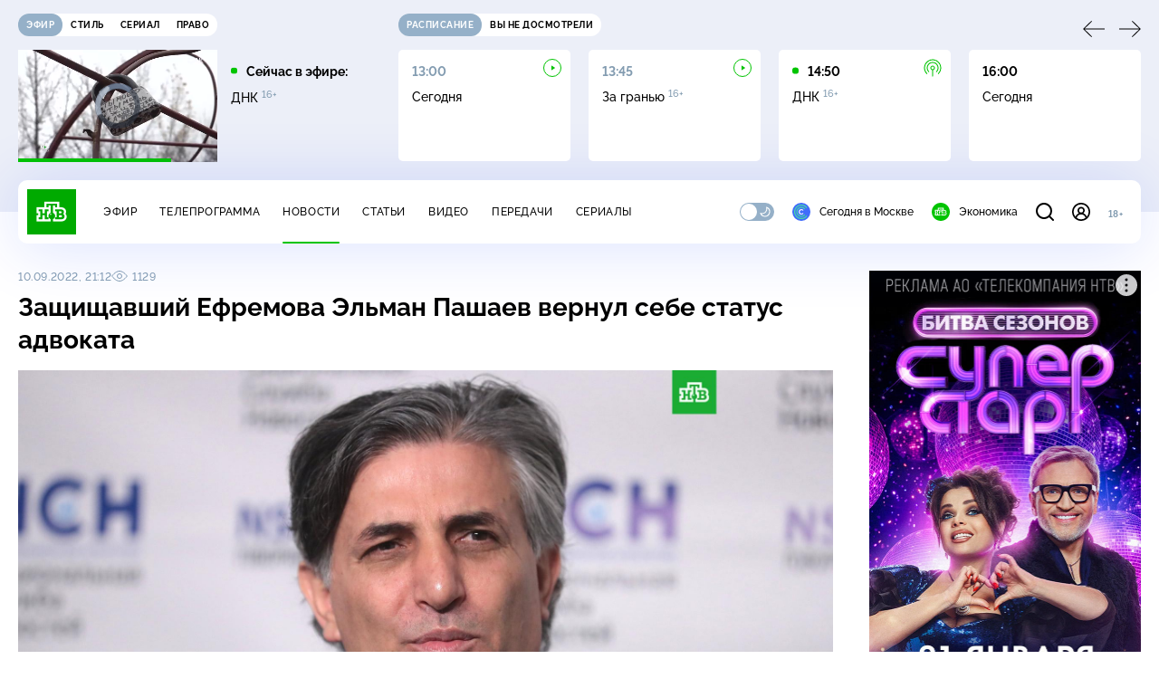

--- FILE ---
content_type: text/html
request_url: https://tns-counter.ru/nc01a**R%3Eundefined*ntv/ru/UTF-8/tmsec=mx3_ntv/268449040***
body_size: 18
content:
AF607811697B8030G1769701424:AF607811697B8030G1769701424

--- FILE ---
content_type: text/html; charset=UTF-8
request_url: https://www.ntv.ru/stories/new-amp/index.jsp
body_size: 2033
content:



<style>
html, body, .stories, .stories__content, amp-story-player  {
  width: 100%;
  height: 100%;
}
</style>
<html lang="en">
  <head>
    <meta charset="utf-8">
    <title>Путин: Россия ценит вклад ОАЭ в&nbsp;организацию встреч Москвы и&nbsp;Киева. Сюжеты // НТВ.Ru</title>
    <meta name="deccription" content="Путин: Россия ценит вклад ОАЭ в&nbsp;организацию встреч Москвы и&nbsp;Киева. Короткие сюжеты НТВ" />
    <link rel="canonical" href="/stories/new-amp">
    <meta name="viewport" content="width=device-width,minimum-scale=1,initial-scale=1">
    
      <meta property="og:image" content="https://cdn2-static.ntv.ru/home/news/2026/20260129/putin_kvadrat94.jpg"/>
      <meta property="og:image:width" content="640" />
      <meta property="og:image:height" content="640" />
    

    <script async src="https://cdn.ampproject.org/amp-story-player-v0.js"></script>
    <link href="https://cdn.ampproject.org/amp-story-player-v0.css" rel="stylesheet" type="text/css" />

    <style page>
      @-webkit-keyframes loading {to {-webkit-transform: rotate(360deg);} }
      @-moz-keyframes loading { to { -moz-transform: rotate(360deg); } }
      @-ms-keyframes loading {to {-ms-transform: rotate(360deg);} }
      @keyframes loading { to { transform: rotate(360deg); }}

      .loader__icon {
        width: 40px;
        height: 40px;
        border-radius: 50%;
        background: transparent;
        position: absolute;
        top: calc(50% - 20px);
        left: calc(50% - 20px);

        border-top: 4px solid #00c400;
        border-right: 4px solid #00c400;
        border-bottom: 4px solid #eceff8;
        border-left: 4px solid #eceff8;

        -webkit-animation: loading 1.2s infinite linear;
        -moz-animation: loading 1.2s infinite linear;
        -ms-animation: loading 1.2s infinite linear;
        animation: loading 1.2s infinite linear;
      }

      html, body, amp-story-player {
        font-family: sans-serif;
        padding: 0;
        margin: 0;
        overflow: hidden;
      }

      .stories__content {
       width: 100%;
       height: 100%;
       position: relative;
       overflow: hidden;
      }
    </style>

    <script>
      const arr = [];
      let i = 0;
      
        arr.push({id: "66906", img: "/home/news/2026/20260129/putin_pre42.jpg", order: i, stat: "key=KEKHJBKFKNKKJHKNKDKK-16876D17B85E2F4826671B8D28C82E5B231847A7"});
        i++;
      
        arr.push({id: "66909", img: "/home/news/2026/20260129/moscow_pre.jpg", order: i, stat: "key=KEKHJBKFKNKKJHKNKDKN-AB6881953685655649BC1245100924CD402FEB6A"});
        i++;
      
        arr.push({id: "66888", img: "/home/news/2026/20260129/putin_pre.jpg", order: i, stat: "key=KEKHJBKFKNKKJHKMKLKM-543D745662ED72453E9CE436534A14867185A84F"});
        i++;
      
        arr.push({id: "66908", img: "/home/news/2026/20260129/kapital_pre.jpg", order: i, stat: "key=KEKHJBKFKNKKJHKNKDKM-2087C12EDF240F64AFA967F909FF85D17B51E92E"});
        i++;
      
        arr.push({id: "66887", img: "/home/news/2026/20260129/kallas_pre.jpg", order: i, stat: "key=KEKHJBKFKNKKJHKMKLKL-7CCEF0A4727E616D801D879AFA4046F0E9219AC5"});
        i++;
      
        arr.push({id: "66907", img: "/home/news/2026/20260129/gaza_pre.jpg", order: i, stat: "key=KEKHJBKFKNKKJHKNKDKL-E1DB89199946A5A786779EC5C8BBF29A59104960"});
        i++;
      
        arr.push({id: "66890", img: "/home/news/2026/20260129/weather_pre.jpg", order: i, stat: "key=KEKHJBKFKNKKJHKMKMKE-4780FCFB724909D5960EEE4119764B5D0083EAA2"});
        i++;
      
        arr.push({id: "66889", img: "/home/news/2026/20260129/fsb_pre.jpg", order: i, stat: "key=KEKHJBKFKNKKJHKMKLKN-7381FE70266D6F6F36870791B1C54067E85D0106"});
        i++;
      
      let player = null;
      let prog = 0;
      let eventFromParent = false;
     
      window.addEventListener("load", ()=> {
        player = document.querySelector('amp-story-player');
        
        if (player.isReady) {
          window.parent.postMessage({ action: 'set_items', items: arr } , "*");
        } else {
          player.addEventListener('ready', () => {
            window.parent.postMessage({ action: 'set_items', items: arr } , "*");
          });
        }
      });
      window.addEventListener("message", async (e)=> {
        const ntv = /\/\/[a-z0-9-_]+\.ntv\.ru/;
        const ntv_channel = /\/\/[a-z0-9-_]+\.ntv-channel\.com/;
        const { origin, data } = e;
      
        if (!(origin.match(ntv) ||  origin.match(ntv_channel))) return;
        if (data.action === 'firstPlay') {
          player.play();
          const id = data.id;
          const current = arr.find((item, i) => item.id=== id);
          if (!current) return;
          if (arr[0].id === current.id) {
            player.rewind(null);  
          } else {
            player.show(null, "storis" + id);  
          }
           
          eventFromParent = true;
          player.addEventListener('storyNavigation', (event) => {
            if (!eventFromParent) {
              const dir = prog < event.detail.progress ? 'forward' : 'back';
              prog = event.detail.progress;
              window.parent.postMessage({ action: 'change_active', active: event.detail.pageId.replace('storis', ''), dir: dir } , "*");
            }
             eventFromParent = false;
          })
        }
       
        if (data.action === 'go') {
          eventFromParent = data.isChange;
          const id = data.id;
          const current = arr.find((item, i) => item.id=== id);
          if (!current) return;
          player.show(null, "storis" + id);
          player.play();
        }
        if (data.action === 'pause') {
          player.pause();
        }
      })
    </script>
  </head>
  <body>
    <link rel="preload" href="https://cdn2-static.ntv.ru/home/news/2026/20260129/putin_pre42.jpg" as="image">
    <div class="stories">
      <div class="stories__content">
      <div class="loader__icon"></div>
        <amp-story-player style="width:100%;height:100%;" >
          <script type="application/json">
            { "behavior": { "autoplay": false }, "controls": [ { "name": "share","visibility": "hidden" } ] }
          </script>
          <a href="/stories/new-amp/content.jsp?id=66906_66909_66888_66908_66887_66907_66890_66889#embedMode=2" class="story">
            <img src="https://cdn2-static.ntv.ru/home/news/2026/20260129/putin_pre42.jpg"  loading="lazy" amp-story-player-poster-img>
          </a>
        </amp-story-player>
      </div>
    </div>
  </body>
</html>


   

--- FILE ---
content_type: text/html; charset=UTF-8
request_url: https://www.ntv.ru/stories/new-amp/content.jsp?id=66906_66909_66888_66908_66887_66907_66890_66889
body_size: 1556
content:


<!doctype html>
<html amp lang="ru">
  <head>
    <meta charset="utf-8">
    <title>Путин: Россия ценит вклад ОАЭ в&nbsp;организацию встреч Москвы и&nbsp;Киева. Сюжеты // НТВ.Ru</title>
    <meta NAME="DESCRIPTION" CONTENT="Путин: Россия ценит вклад ОАЭ в&nbsp;организацию встреч Москвы и&nbsp;Киева. Короткие сюжеты НТВ" />
    <link rel="canonical" href="/stories/amp/new/66906/">
    <meta name="viewport" content="width=device-width,minimum-scale=1,initial-scale=1">
    
      <meta property="og:image" content="https://cdn2-static.ntv.ru/home/news/2026/20260129/putin_kvadrat94.jpg"/>
      <meta property="og:image:width" content="640" />
      <meta property="og:image:height" content="640" />
    
    <style amp-boilerplate>body{-webkit-animation:-amp-start 8s steps(1,end) 0s 1 normal both;-moz-animation:-amp-start 8s steps(1,end) 0s 1 normal both;-ms-animation:-amp-start 8s steps(1,end) 0s 1 normal both;animation:-amp-start 8s steps(1,end) 0s 1 normal both}@-webkit-keyframes -amp-start{from{visibility:hidden}to{visibility:visible}}@-moz-keyframes -amp-start{from{visibility:hidden}to{visibility:visible}}@-ms-keyframes -amp-start{from{visibility:hidden}to{visibility:visible}}@-o-keyframes -amp-start{from{visibility:hidden}to{visibility:visible}}@keyframes -amp-start{from{visibility:hidden}to{visibility:visible}}</style><noscript><style amp-boilerplate>body{-webkit-animation:none;-moz-animation:none;-ms-animation:none;animation:none}</style></noscript>
    <script async src="https://cdn.ampproject.org/v0.js"></script>
    <script async custom-element="amp-video" src="https://cdn.ampproject.org/v0/amp-video-0.1.js"></script>
    <script async custom-element="amp-story" src="https://cdn.ampproject.org/v0/amp-story-1.0.js"></script>
    <script async custom-element="amp-analytics" src="https://cdn.ampproject.org/v0/amp-analytics-0.1.js"></script>

    <style amp-custom>
      body, html {
        overflow: hidden;
      }
      amp-story {
        color: #fff;
        overflow: hidden;
      }
      amp-story-page {
        background-color: #000;
      }
      amp-story-grid-layer.bottom {
        align-content:end;
      }
      amp-story-grid-layer.noedge {
        padding: 0px;
      }
      amp-story-grid-layer.center-text {
        align-content: center;
      }
   
    </style>
  </head>
  <body>

    <amp-story id="live-story" standalone
      title="Сюжеты НТВ" publisher="НТВ" publisher-logo-src="https://www.ntv.ru/images/ntv_logo_180.png"
      poster-portrait-src="https://cdn2-static.ntv.ru/home/news/2026/20260129/putin_pre42.jpg"
       poster-square-src="/home/news/2026/20260129/putin_kvadrat94.jpg">
      
      <amp-story-page id="storis66906" auto-advance-after="storis_video66906"  data-sort-time="1769700300">
        <amp-story-grid-layer template="fill">
          <amp-video id="storis_video66906" autoplay 
            width="720" height="1280" poster="https://cdn2-static.ntv.ru/home/news/2026/20260129/putin_pre42.jpg" layout="responsive" crossorigin="anonymous"
          >
            <source src="//cdn2-vod-mp4.ntv.ru/news/2026/20260129/STORISS_putin_hqs23q4CqIUzWrCFhO_vert.mp4" type="video/mp4">
          </amp-video>
        </amp-story-grid-layer>
      </amp-story-page>
      
      <amp-story-page id="storis66909" auto-advance-after="storis_video66909"  data-sort-time="1769701200">
        <amp-story-grid-layer template="fill">
          <amp-video id="storis_video66909" autoplay 
            width="720" height="1280" poster="https://cdn2-static.ntv.ru/home/news/2026/20260129/moscow_pre.jpg" layout="responsive" crossorigin="anonymous"
          >
            <source src="//cdn2-vod-mp4.ntv.ru/news/2026/20260129/STORISS_moscow_hq5z5tp8102C5ggZWq_vert.mp4" type="video/mp4">
          </amp-video>
        </amp-story-grid-layer>
      </amp-story-page>
      
      <amp-story-page id="storis66888" auto-advance-after="storis_video66888"  data-sort-time="1769690400">
        <amp-story-grid-layer template="fill">
          <amp-video id="storis_video66888" autoplay 
            width="720" height="1280" poster="https://cdn2-static.ntv.ru/home/news/2026/20260129/putin_pre.jpg" layout="responsive" crossorigin="anonymous"
          >
            <source src="//cdn2-vod-mp4.ntv.ru/news/2026/20260129/STORISS_putin_hqQ7gm7TAQdMh3zwRT_vert.mp4" type="video/mp4">
          </amp-video>
        </amp-story-grid-layer>
      </amp-story-page>
      
      <amp-story-page id="storis66908" auto-advance-after="storis_video66908"  data-sort-time="1769700900">
        <amp-story-grid-layer template="fill">
          <amp-video id="storis_video66908" autoplay 
            width="720" height="1280" poster="https://cdn2-static.ntv.ru/home/news/2026/20260129/kapital_pre.jpg" layout="responsive" crossorigin="anonymous"
          >
            <source src="//cdn2-vod-mp4.ntv.ru/news/2026/20260129/STORISS_kapital_hqB3EgGkCcB4CuuQLq_vert.mp4" type="video/mp4">
          </amp-video>
        </amp-story-grid-layer>
      </amp-story-page>
      
      <amp-story-page id="storis66887" auto-advance-after="storis_video66887"  data-sort-time="1769690100">
        <amp-story-grid-layer template="fill">
          <amp-video id="storis_video66887" autoplay 
            width="720" height="1280" poster="https://cdn2-static.ntv.ru/home/news/2026/20260129/kallas_pre.jpg" layout="responsive" crossorigin="anonymous"
          >
            <source src="//cdn2-vod-mp4.ntv.ru/news/2026/20260129/STORISS_kallas_hqad3Bglt3cgsW8axg_vert.mp4" type="video/mp4">
          </amp-video>
        </amp-story-grid-layer>
      </amp-story-page>
      
      <amp-story-page id="storis66907" auto-advance-after="storis_video66907"  data-sort-time="1769700600">
        <amp-story-grid-layer template="fill">
          <amp-video id="storis_video66907" autoplay 
            width="720" height="1280" poster="https://cdn2-static.ntv.ru/home/news/2026/20260129/gaza_pre.jpg" layout="responsive" crossorigin="anonymous"
          >
            <source src="//cdn2-vod-mp4.ntv.ru/news/2026/20260129/STORISS_gaza_hq9usmKrQs22IE126Q_vert.mp4" type="video/mp4">
          </amp-video>
        </amp-story-grid-layer>
      </amp-story-page>
      
      <amp-story-page id="storis66890" auto-advance-after="storis_video66890"  data-sort-time="1769691000">
        <amp-story-grid-layer template="fill">
          <amp-video id="storis_video66890" autoplay 
            width="720" height="1280" poster="https://cdn2-static.ntv.ru/home/news/2026/20260129/weather_pre.jpg" layout="responsive" crossorigin="anonymous"
          >
            <source src="//cdn2-vod-mp4.ntv.ru/news/2026/20260129/STORISS_weather_hqhSpiE82sFum3FIvM_vert.mp4" type="video/mp4">
          </amp-video>
        </amp-story-grid-layer>
      </amp-story-page>
      
      <amp-story-page id="storis66889" auto-advance-after="storis_video66889"  data-sort-time="1769690700">
        <amp-story-grid-layer template="fill">
          <amp-video id="storis_video66889" autoplay 
            width="720" height="1280" poster="https://cdn2-static.ntv.ru/home/news/2026/20260129/fsb_pre.jpg" layout="responsive" crossorigin="anonymous"
          >
            <source src="//cdn2-vod-mp4.ntv.ru/news/2026/20260129/STORISS_fsb_hqVEYI1vW9YedbYacv_vert.mp4" type="video/mp4">
          </amp-video>
        </amp-story-grid-layer>
      </amp-story-page>
      
      <amp-analytics id="analytics_liveinternet">
        <script type="application/json">
          {
            "requests": {
            "pageview": "https://counter.yadro.ru/hit?uhttps%3A//www.ntv.ru/stories/amp/$REPLACE(${storyPageId},storis,);r${documentReferrer};s${screenWidth}*${screenHeight}*32;${random}" },
            "triggers": { "track pageview": { "on": "story-page-visible", "request": "pageview" } }
            }
        </script>
      </amp-analytics>
     
    </amp-story>
  </body>
</html>

--- FILE ---
content_type: application/javascript; charset=UTF-8
request_url: https://static2.ntv.ru/assets/js/form-radio.type_style-CJFptWP9.js
body_size: 470
content:
import{y as h,d as defineComponent,c as computed,o as openBlock,q as createBlock,f as withCtx,g as createBaseVNode,a as unref,t as toDisplayString,m as normalizeClass,v as hUi}from"../main-BsVf_Vhd.js";const FormGroup=(e,{slots:a})=>{var o;const s=e.direction||"vertical";return h("div",{class:`form-group form-group--${s}`},null==(o=a.default)?void 0:o.call(a))},_hoisted_1=["id","v-model","name","checked"],_hoisted_2=["for"],_sfc_main=defineComponent({__name:"FormRadio",props:{id:{},modelValue:{},name:{},value:{},label:{},type:{}},emits:["update:modelValue"],setup(e,{emit:a}){const o=e,s=a,l=()=>{s("update:modelValue",o.value)},t=computed((()=>o.modelValue===o.value));return(e,a)=>{const o=hUi;return openBlock(),createBlock(o,{class:normalizeClass(`radio-ui ${e.type||"base"}`)},{default:withCtx((()=>[createBaseVNode("input",{id:e.id,"v-model":e.modelValue,name:e.name,type:"radio",checked:unref(t),class:"visually-hidden",onChange:l},null,40,_hoisted_1),createBaseVNode("label",{for:e.id},toDisplayString(e.label),9,_hoisted_2)])),_:1},8,["class"])}}});export{FormGroup as F,_sfc_main as _};


--- FILE ---
content_type: application/javascript; charset=UTF-8
request_url: https://static2.ntv.ru/assets/js/use-sda-entity-Cdeiyrt7.js
body_size: 134
content:
import{aw as useAdStore,bQ as storeToRefs,c as computed,bp as watchEffect,aG as onUnmounted}from"../main-BsVf_Vhd.js";const useSdaEntity=e=>{var o;const a=useAdStore(),{NO_ENTITY_ADS:t,NO_ADS:u}=storeToRefs(a),n=computed((()=>{var o;return!(null==(o=e.value)?void 0:o.noAd)&&!u.value}));return t.value=!!(null==(o=e.value)?void 0:o.noAd),watchEffect((()=>{var o;return t.value=!!(null==(o=e.value)?void 0:o.noAd)})),onUnmounted((()=>{t.value=!1})),{showAd:n}};export{useSdaEntity as u};
